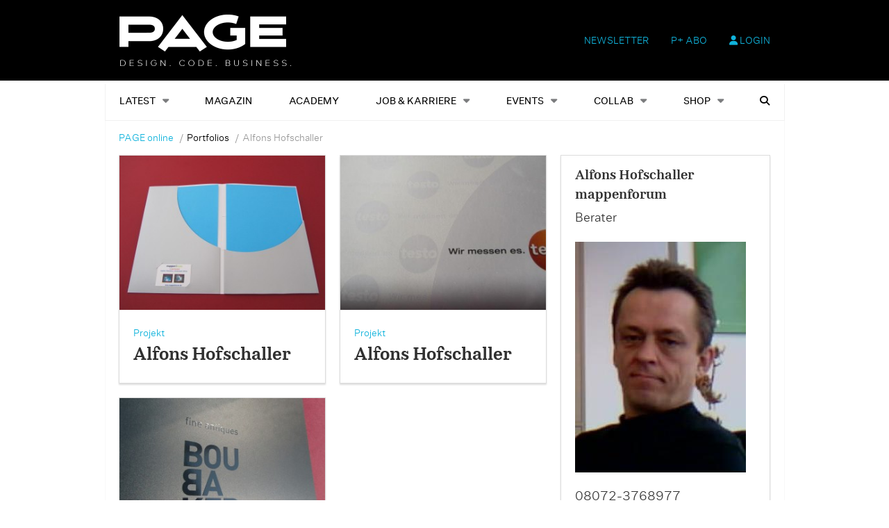

--- FILE ---
content_type: text/html; charset=UTF-8
request_url: https://page-online.de/portfolio/alfons-hofschaller/
body_size: 14364
content:
    <!Doctype html>
    <!--[if IE 7]>
<html class="no-js ie ie7" lang="de-DE" prefix="og: http://ogp.me/ns# article: http://ogp.me/ns/article#"><![endif]-->
    <!--[if IE 8]>
<html class="no-js ie ie8" lang="de-DE" prefix="og: http://ogp.me/ns# article: http://ogp.me/ns/article#"><![endif]-->
    <!--[if !IE]><!-->
<html class="no-js" lang="de-DE" prefix="og: http://ogp.me/ns# article: http://ogp.me/ns/article#"><!--<![endif]-->
    <head profile="http://gmpg.org/xfn/11">
        
                        <meta data-privacy-proxy-server="https://privacy-proxy-server.usercentrics.eu">
                    <link rel="dns-prefetch" href="//web.cmp.usercentrics.eu" />
        <link rel="dns-prefetch" href="//api.usercentrics.eu" />

        <link rel="preconnect" href="//web.cmp.usercentrics.eu">
        <link rel="preconnect" href="//api.usercentrics.eu">
                    <link rel="preconnect" href="//privacy-proxy.usercentrics.eu">
        
        <link rel="preload" href="//web.cmp.usercentrics.eu/ui/loader.js" as="script">
                    <link rel="preload" href="//privacy-proxy.usercentrics.eu/latest/uc-block.bundle.js" as="script">
        
        <script id="usercentrics-cmp"
                data-settings-id="TbJgYaZJz"
                src="https://web.cmp.usercentrics.eu/ui/loader.js"
            async>
        </script>

                    <script type="application/javascript" src="https://privacy-proxy.usercentrics.eu/latest/uc-block.bundle.js"></script>
        
    
                    <!-- Google Tag Manager head -->
        <script>
            dataLayer = [];
        </script>
        <script type="text/plain" data-usercentrics="Google Tag Manager">(function (w, d, s, l, i) {
                w[l] = w[l] || [];
                w[l].push({
                    'gtm.start':
                        new Date().getTime(), event: 'gtm.js'
                });
                var f = d.getElementsByTagName(s)[0],
                    j = d.createElement(s), dl = l != 'dataLayer' ? '&l=' + l : '';
                j.async = true;
                j.src = 'https://www.googletagmanager.com/gtm.js?id=' + i + dl;
                f.parentNode.insertBefore(j, f);
            })(window, document, 'script', 'dataLayer', 'GTM-TNK2KT');
        </script>
        <!-- End Google Tag Manager -->
    
        <meta name="application-name" content="PAGE online">
        <meta name="msapplication-TileColor" content="#ffffff">
        <meta name="viewport" content="width=device-width, initial-scale=1">
        <meta http-equiv="Content-Type" content="text/html; charset=UTF-8" />

<!-- Diese Seite wurde optimiert mit wpSEO (https://www.wpseo.org). -->
<title>Alfons Hofschaller › PAGE online</title>
<meta name="robots" content="index, follow" />
<link rel="canonical" href="https://page-online.de/portfolio/alfons-hofschaller/" />


        
        

        
<link rel='dns-prefetch' href='//fonts.ebnermedia.de' />

<link rel="alternate" type="application/rss+xml" title="PAGE online &raquo; Feed" href="https://page-online.de/feed/" />
<link rel="alternate" type="application/rss+xml" title="PAGE online &raquo; Kommentar-Feed" href="https://page-online.de/comments/feed/" />
<link rel="alternate" type="application/rss+xml" title="PAGE online &raquo; Alfons Hofschaller Kommentar-Feed" href="https://page-online.de/portfolio/alfons-hofschaller/feed/" />
<link rel="alternate" title="oEmbed (JSON)" type="application/json+oembed" href="https://page-online.de/wp-json/oembed/1.0/embed?url=https%3A%2F%2Fpage-online.de%2Fportfolio%2Falfons-hofschaller%2F" />
<link rel="alternate" title="oEmbed (XML)" type="text/xml+oembed" href="https://page-online.de/wp-json/oembed/1.0/embed?url=https%3A%2F%2Fpage-online.de%2Fportfolio%2Falfons-hofschaller%2F&#038;format=xml" />
<style id='wp-img-auto-sizes-contain-inline-css' type='text/css'>
img:is([sizes=auto i],[sizes^="auto," i]){contain-intrinsic-size:3000px 1500px}
/*# sourceURL=wp-img-auto-sizes-contain-inline-css */
</style>
<style id='wp-emoji-styles-inline-css' type='text/css'>

	img.wp-smiley, img.emoji {
		display: inline !important;
		border: none !important;
		box-shadow: none !important;
		height: 1em !important;
		width: 1em !important;
		margin: 0 0.07em !important;
		vertical-align: -0.1em !important;
		background: none !important;
		padding: 0 !important;
	}
/*# sourceURL=wp-emoji-styles-inline-css */
</style>
<style id='wp-block-library-inline-css' type='text/css'>
:root{--wp-block-synced-color:#7a00df;--wp-block-synced-color--rgb:122,0,223;--wp-bound-block-color:var(--wp-block-synced-color);--wp-editor-canvas-background:#ddd;--wp-admin-theme-color:#007cba;--wp-admin-theme-color--rgb:0,124,186;--wp-admin-theme-color-darker-10:#006ba1;--wp-admin-theme-color-darker-10--rgb:0,107,160.5;--wp-admin-theme-color-darker-20:#005a87;--wp-admin-theme-color-darker-20--rgb:0,90,135;--wp-admin-border-width-focus:2px}@media (min-resolution:192dpi){:root{--wp-admin-border-width-focus:1.5px}}.wp-element-button{cursor:pointer}:root .has-very-light-gray-background-color{background-color:#eee}:root .has-very-dark-gray-background-color{background-color:#313131}:root .has-very-light-gray-color{color:#eee}:root .has-very-dark-gray-color{color:#313131}:root .has-vivid-green-cyan-to-vivid-cyan-blue-gradient-background{background:linear-gradient(135deg,#00d084,#0693e3)}:root .has-purple-crush-gradient-background{background:linear-gradient(135deg,#34e2e4,#4721fb 50%,#ab1dfe)}:root .has-hazy-dawn-gradient-background{background:linear-gradient(135deg,#faaca8,#dad0ec)}:root .has-subdued-olive-gradient-background{background:linear-gradient(135deg,#fafae1,#67a671)}:root .has-atomic-cream-gradient-background{background:linear-gradient(135deg,#fdd79a,#004a59)}:root .has-nightshade-gradient-background{background:linear-gradient(135deg,#330968,#31cdcf)}:root .has-midnight-gradient-background{background:linear-gradient(135deg,#020381,#2874fc)}:root{--wp--preset--font-size--normal:16px;--wp--preset--font-size--huge:42px}.has-regular-font-size{font-size:1em}.has-larger-font-size{font-size:2.625em}.has-normal-font-size{font-size:var(--wp--preset--font-size--normal)}.has-huge-font-size{font-size:var(--wp--preset--font-size--huge)}.has-text-align-center{text-align:center}.has-text-align-left{text-align:left}.has-text-align-right{text-align:right}.has-fit-text{white-space:nowrap!important}#end-resizable-editor-section{display:none}.aligncenter{clear:both}.items-justified-left{justify-content:flex-start}.items-justified-center{justify-content:center}.items-justified-right{justify-content:flex-end}.items-justified-space-between{justify-content:space-between}.screen-reader-text{border:0;clip-path:inset(50%);height:1px;margin:-1px;overflow:hidden;padding:0;position:absolute;width:1px;word-wrap:normal!important}.screen-reader-text:focus{background-color:#ddd;clip-path:none;color:#444;display:block;font-size:1em;height:auto;left:5px;line-height:normal;padding:15px 23px 14px;text-decoration:none;top:5px;width:auto;z-index:100000}html :where(.has-border-color){border-style:solid}html :where([style*=border-top-color]){border-top-style:solid}html :where([style*=border-right-color]){border-right-style:solid}html :where([style*=border-bottom-color]){border-bottom-style:solid}html :where([style*=border-left-color]){border-left-style:solid}html :where([style*=border-width]){border-style:solid}html :where([style*=border-top-width]){border-top-style:solid}html :where([style*=border-right-width]){border-right-style:solid}html :where([style*=border-bottom-width]){border-bottom-style:solid}html :where([style*=border-left-width]){border-left-style:solid}html :where(img[class*=wp-image-]){height:auto;max-width:100%}:where(figure){margin:0 0 1em}html :where(.is-position-sticky){--wp-admin--admin-bar--position-offset:var(--wp-admin--admin-bar--height,0px)}@media screen and (max-width:600px){html :where(.is-position-sticky){--wp-admin--admin-bar--position-offset:0px}}

/*# sourceURL=wp-block-library-inline-css */
</style><style id='global-styles-inline-css' type='text/css'>
:root{--wp--preset--aspect-ratio--square: 1;--wp--preset--aspect-ratio--4-3: 4/3;--wp--preset--aspect-ratio--3-4: 3/4;--wp--preset--aspect-ratio--3-2: 3/2;--wp--preset--aspect-ratio--2-3: 2/3;--wp--preset--aspect-ratio--16-9: 16/9;--wp--preset--aspect-ratio--9-16: 9/16;--wp--preset--color--black: #000000;--wp--preset--color--cyan-bluish-gray: #abb8c3;--wp--preset--color--white: #ffffff;--wp--preset--color--pale-pink: #f78da7;--wp--preset--color--vivid-red: #cf2e2e;--wp--preset--color--luminous-vivid-orange: #ff6900;--wp--preset--color--luminous-vivid-amber: #fcb900;--wp--preset--color--light-green-cyan: #7bdcb5;--wp--preset--color--vivid-green-cyan: #00d084;--wp--preset--color--pale-cyan-blue: #8ed1fc;--wp--preset--color--vivid-cyan-blue: #0693e3;--wp--preset--color--vivid-purple: #9b51e0;--wp--preset--gradient--vivid-cyan-blue-to-vivid-purple: linear-gradient(135deg,rgb(6,147,227) 0%,rgb(155,81,224) 100%);--wp--preset--gradient--light-green-cyan-to-vivid-green-cyan: linear-gradient(135deg,rgb(122,220,180) 0%,rgb(0,208,130) 100%);--wp--preset--gradient--luminous-vivid-amber-to-luminous-vivid-orange: linear-gradient(135deg,rgb(252,185,0) 0%,rgb(255,105,0) 100%);--wp--preset--gradient--luminous-vivid-orange-to-vivid-red: linear-gradient(135deg,rgb(255,105,0) 0%,rgb(207,46,46) 100%);--wp--preset--gradient--very-light-gray-to-cyan-bluish-gray: linear-gradient(135deg,rgb(238,238,238) 0%,rgb(169,184,195) 100%);--wp--preset--gradient--cool-to-warm-spectrum: linear-gradient(135deg,rgb(74,234,220) 0%,rgb(151,120,209) 20%,rgb(207,42,186) 40%,rgb(238,44,130) 60%,rgb(251,105,98) 80%,rgb(254,248,76) 100%);--wp--preset--gradient--blush-light-purple: linear-gradient(135deg,rgb(255,206,236) 0%,rgb(152,150,240) 100%);--wp--preset--gradient--blush-bordeaux: linear-gradient(135deg,rgb(254,205,165) 0%,rgb(254,45,45) 50%,rgb(107,0,62) 100%);--wp--preset--gradient--luminous-dusk: linear-gradient(135deg,rgb(255,203,112) 0%,rgb(199,81,192) 50%,rgb(65,88,208) 100%);--wp--preset--gradient--pale-ocean: linear-gradient(135deg,rgb(255,245,203) 0%,rgb(182,227,212) 50%,rgb(51,167,181) 100%);--wp--preset--gradient--electric-grass: linear-gradient(135deg,rgb(202,248,128) 0%,rgb(113,206,126) 100%);--wp--preset--gradient--midnight: linear-gradient(135deg,rgb(2,3,129) 0%,rgb(40,116,252) 100%);--wp--preset--font-size--small: 13px;--wp--preset--font-size--medium: 20px;--wp--preset--font-size--large: 36px;--wp--preset--font-size--x-large: 42px;--wp--preset--spacing--20: 0.44rem;--wp--preset--spacing--30: 0.67rem;--wp--preset--spacing--40: 1rem;--wp--preset--spacing--50: 1.5rem;--wp--preset--spacing--60: 2.25rem;--wp--preset--spacing--70: 3.38rem;--wp--preset--spacing--80: 5.06rem;--wp--preset--shadow--natural: 6px 6px 9px rgba(0, 0, 0, 0.2);--wp--preset--shadow--deep: 12px 12px 50px rgba(0, 0, 0, 0.4);--wp--preset--shadow--sharp: 6px 6px 0px rgba(0, 0, 0, 0.2);--wp--preset--shadow--outlined: 6px 6px 0px -3px rgb(255, 255, 255), 6px 6px rgb(0, 0, 0);--wp--preset--shadow--crisp: 6px 6px 0px rgb(0, 0, 0);}:where(.is-layout-flex){gap: 0.5em;}:where(.is-layout-grid){gap: 0.5em;}body .is-layout-flex{display: flex;}.is-layout-flex{flex-wrap: wrap;align-items: center;}.is-layout-flex > :is(*, div){margin: 0;}body .is-layout-grid{display: grid;}.is-layout-grid > :is(*, div){margin: 0;}:where(.wp-block-columns.is-layout-flex){gap: 2em;}:where(.wp-block-columns.is-layout-grid){gap: 2em;}:where(.wp-block-post-template.is-layout-flex){gap: 1.25em;}:where(.wp-block-post-template.is-layout-grid){gap: 1.25em;}.has-black-color{color: var(--wp--preset--color--black) !important;}.has-cyan-bluish-gray-color{color: var(--wp--preset--color--cyan-bluish-gray) !important;}.has-white-color{color: var(--wp--preset--color--white) !important;}.has-pale-pink-color{color: var(--wp--preset--color--pale-pink) !important;}.has-vivid-red-color{color: var(--wp--preset--color--vivid-red) !important;}.has-luminous-vivid-orange-color{color: var(--wp--preset--color--luminous-vivid-orange) !important;}.has-luminous-vivid-amber-color{color: var(--wp--preset--color--luminous-vivid-amber) !important;}.has-light-green-cyan-color{color: var(--wp--preset--color--light-green-cyan) !important;}.has-vivid-green-cyan-color{color: var(--wp--preset--color--vivid-green-cyan) !important;}.has-pale-cyan-blue-color{color: var(--wp--preset--color--pale-cyan-blue) !important;}.has-vivid-cyan-blue-color{color: var(--wp--preset--color--vivid-cyan-blue) !important;}.has-vivid-purple-color{color: var(--wp--preset--color--vivid-purple) !important;}.has-black-background-color{background-color: var(--wp--preset--color--black) !important;}.has-cyan-bluish-gray-background-color{background-color: var(--wp--preset--color--cyan-bluish-gray) !important;}.has-white-background-color{background-color: var(--wp--preset--color--white) !important;}.has-pale-pink-background-color{background-color: var(--wp--preset--color--pale-pink) !important;}.has-vivid-red-background-color{background-color: var(--wp--preset--color--vivid-red) !important;}.has-luminous-vivid-orange-background-color{background-color: var(--wp--preset--color--luminous-vivid-orange) !important;}.has-luminous-vivid-amber-background-color{background-color: var(--wp--preset--color--luminous-vivid-amber) !important;}.has-light-green-cyan-background-color{background-color: var(--wp--preset--color--light-green-cyan) !important;}.has-vivid-green-cyan-background-color{background-color: var(--wp--preset--color--vivid-green-cyan) !important;}.has-pale-cyan-blue-background-color{background-color: var(--wp--preset--color--pale-cyan-blue) !important;}.has-vivid-cyan-blue-background-color{background-color: var(--wp--preset--color--vivid-cyan-blue) !important;}.has-vivid-purple-background-color{background-color: var(--wp--preset--color--vivid-purple) !important;}.has-black-border-color{border-color: var(--wp--preset--color--black) !important;}.has-cyan-bluish-gray-border-color{border-color: var(--wp--preset--color--cyan-bluish-gray) !important;}.has-white-border-color{border-color: var(--wp--preset--color--white) !important;}.has-pale-pink-border-color{border-color: var(--wp--preset--color--pale-pink) !important;}.has-vivid-red-border-color{border-color: var(--wp--preset--color--vivid-red) !important;}.has-luminous-vivid-orange-border-color{border-color: var(--wp--preset--color--luminous-vivid-orange) !important;}.has-luminous-vivid-amber-border-color{border-color: var(--wp--preset--color--luminous-vivid-amber) !important;}.has-light-green-cyan-border-color{border-color: var(--wp--preset--color--light-green-cyan) !important;}.has-vivid-green-cyan-border-color{border-color: var(--wp--preset--color--vivid-green-cyan) !important;}.has-pale-cyan-blue-border-color{border-color: var(--wp--preset--color--pale-cyan-blue) !important;}.has-vivid-cyan-blue-border-color{border-color: var(--wp--preset--color--vivid-cyan-blue) !important;}.has-vivid-purple-border-color{border-color: var(--wp--preset--color--vivid-purple) !important;}.has-vivid-cyan-blue-to-vivid-purple-gradient-background{background: var(--wp--preset--gradient--vivid-cyan-blue-to-vivid-purple) !important;}.has-light-green-cyan-to-vivid-green-cyan-gradient-background{background: var(--wp--preset--gradient--light-green-cyan-to-vivid-green-cyan) !important;}.has-luminous-vivid-amber-to-luminous-vivid-orange-gradient-background{background: var(--wp--preset--gradient--luminous-vivid-amber-to-luminous-vivid-orange) !important;}.has-luminous-vivid-orange-to-vivid-red-gradient-background{background: var(--wp--preset--gradient--luminous-vivid-orange-to-vivid-red) !important;}.has-very-light-gray-to-cyan-bluish-gray-gradient-background{background: var(--wp--preset--gradient--very-light-gray-to-cyan-bluish-gray) !important;}.has-cool-to-warm-spectrum-gradient-background{background: var(--wp--preset--gradient--cool-to-warm-spectrum) !important;}.has-blush-light-purple-gradient-background{background: var(--wp--preset--gradient--blush-light-purple) !important;}.has-blush-bordeaux-gradient-background{background: var(--wp--preset--gradient--blush-bordeaux) !important;}.has-luminous-dusk-gradient-background{background: var(--wp--preset--gradient--luminous-dusk) !important;}.has-pale-ocean-gradient-background{background: var(--wp--preset--gradient--pale-ocean) !important;}.has-electric-grass-gradient-background{background: var(--wp--preset--gradient--electric-grass) !important;}.has-midnight-gradient-background{background: var(--wp--preset--gradient--midnight) !important;}.has-small-font-size{font-size: var(--wp--preset--font-size--small) !important;}.has-medium-font-size{font-size: var(--wp--preset--font-size--medium) !important;}.has-large-font-size{font-size: var(--wp--preset--font-size--large) !important;}.has-x-large-font-size{font-size: var(--wp--preset--font-size--x-large) !important;}
/*# sourceURL=global-styles-inline-css */
</style>

<style id='classic-theme-styles-inline-css' type='text/css'>
/*! This file is auto-generated */
.wp-block-button__link{color:#fff;background-color:#32373c;border-radius:9999px;box-shadow:none;text-decoration:none;padding:calc(.667em + 2px) calc(1.333em + 2px);font-size:1.125em}.wp-block-file__button{background:#32373c;color:#fff;text-decoration:none}
/*# sourceURL=/wp-includes/css/classic-themes.min.css */
</style>
<link rel='stylesheet' id='eep-portfolio-select2-css' href='https://page-online.de/app/plugins/ebner-essentials-page/application/modules/portfolio/assets/css/select2.min.css?ver=4.0.3' type='text/css' media='all' />
<link rel='stylesheet' id='font-awesome-css' href='https://fonts.ebnermedia.de/css/fontawesome/all.css?ver=2.0' type='text/css' media='all' />
<link rel='stylesheet' id='font-edie-and-eddy-css' href='https://fonts.ebnermedia.de/css/edie-and-eddy.css?ver=2.0' type='text/css' media='all' />
<link rel='stylesheet' id='font-allrounder-grotesk-css' href='https://fonts.ebnermedia.de/css/allrounder-grotesk.css?ver=2.0' type='text/css' media='all' />
<link rel='stylesheet' id='child-styles-css' href='https://page-online.de/app/themes/ebner-theme-child-page-online/assets/css/site.min.css?ver=2.0' type='text/css' media='all' />
<link rel='stylesheet' id='child-styles-print-css' href='https://page-online.de/app/themes/ebner-theme-child-page-online/assets/css/print.min.css?ver=2.0' type='text/css' media='print' />
<script type="text/javascript" src="https://page-online.de/wp/wp-includes/js/jquery/jquery.min.js?ver=3.7.1" id="jquery-core-js"></script>
<script type="text/javascript" src="https://page-online.de/wp/wp-includes/js/jquery/jquery-migrate.min.js?ver=3.4.1&#039; defer=&#039;defer" id="jquery-migrate-js"></script>
<script type="text/javascript" id="ee-paywall-frontend-js-extra">
/* <![CDATA[ */
var ee_paywall_vars = {"ajaxurl":"https://page-online.de/wp/wp-admin/admin-ajax.php"};
//# sourceURL=ee-paywall-frontend-js-extra
/* ]]> */
</script>
<script type="text/javascript" src="https://page-online.de/app/plugins/ebner-essentials/application/modules/paywall/assets/js/paywall.js?ver=2020-05-11&#039; defer=&#039;defer" id="ee-paywall-frontend-js"></script>
<script type="text/javascript" id="utils-js-extra">
/* <![CDATA[ */
var userSettings = {"url":"/wp/","uid":"0","time":"1769300889","secure":"1"};
//# sourceURL=utils-js-extra
/* ]]> */
</script>
<script type="text/javascript" src="https://page-online.de/wp/wp-includes/js/utils.min.js?ver=6.9&#039; defer=&#039;defer" id="utils-js"></script>
<link rel="https://api.w.org/" href="https://page-online.de/wp-json/" /><link rel='shortlink' href='https://page-online.de/?p=488918' />
<meta property="og:title" name="og:title" content="Alfons Hofschaller" />
<meta property="og:type" name="og:type" content="website" />
<meta property="og:url" name="og:url" content="https://page-online.de/portfolio/alfons-hofschaller/" />
<meta property="og:locale" name="og:locale" content="de_DE" />
<meta property="og:site_name" name="og:site_name" content="PAGE online" />
<meta property="twitter:card" name="twitter:card" content="summary" />
<meta property="article:published_time" name="article:published_time" content="2014-01-18T13:39:42+01:00" />
<meta property="article:modified_time" name="article:modified_time" content="2014-01-18T13:39:42+01:00" />
<meta property="article:author" name="article:author" content="https://page-online.de/author/alfonshofschaller/" />
    <script type="application/ld+json">{
    "@context": "https://schema.org",
    "@type": "Article",
    "mainEntityOfPage": {
        "@type": "WebPage",
        "@id": "https://page-online.de/portfolio/alfons-hofschaller/"
    },
    "headline": "Alfons Hofschaller",
    "datePublished": "2014-01-18T13:39:42+01:00",
    "dateModified": "2014-01-18T13:39:42+01:00",
    "author": {
        "@type": "Person",
        "name": "Alfons Hofschaller"
    },
    "publisher": {
        "@type": "Organization",
        "name": "PAGE FindYourCompany",
        "logo": {
            "@type": "ImageObject",
            "url": "https://page-online.de/app/uploads/2020/04/page_logo_claim2x-1.png"
        }
    },
    "description": "",
    "isAccessibleForFree": true
}</script>
	    

			<style type="text/css" id="wp-custom-css">
			div#gform_fields_1 {
    grid-row-gap: 15px !important;
}
.home-slider {
    margin-top: -48px;
}

div#post-773062 h1, div#post-773062 p.p-block {
    padding: 0 20px;
}		</style>
		
        <!--  iPhone Web App Home Screen Icon -->
<link rel="apple-touch-icon" sizes="57x57" href="https://page-online.de/app/themes/ebner-theme-child-page-online/assets/img/devices/apple-icon-57x57.png"/>
<link rel="apple-touch-icon" sizes="60x60" href="https://page-online.de/app/themes/ebner-theme-child-page-online/assets/img/devices/apple-icon-60x60.png"/>
<link rel="apple-touch-icon" sizes="72x72" href="https://page-online.de/app/themes/ebner-theme-child-page-online/assets/img/devices/apple-icon-72x72.png"/>
<link rel="apple-touch-icon" sizes="76x76" href="https://page-online.de/app/themes/ebner-theme-child-page-online/assets/img/devices/apple-icon-76x76.png"/>
<link rel="apple-touch-icon" sizes="114x114" href="https://page-online.de/app/themes/ebner-theme-child-page-online/assets/img/devices/apple-icon-114x114.png"/>
<link rel="apple-touch-icon" sizes="120x120" href="https://page-online.de/app/themes/ebner-theme-child-page-online/assets/img/devices/apple-icon-120x120.png"/>
<link rel="apple-touch-icon" sizes="144x144" href="https://page-online.de/app/themes/ebner-theme-child-page-online/assets/img/devices/apple-icon-144x144.png"/>
<link rel="apple-touch-icon" sizes="152x152" href="https://page-online.de/app/themes/ebner-theme-child-page-online/assets/img/devices/apple-icon-152x152.png"/>
<link rel="apple-touch-icon" href="https://page-online.de/app/themes/ebner-theme-child-page-online/assets/img/devices/apple-icon-precomposed.png"/>

<!--  Android Web App Home Screen Icon -->
<link rel="shortcut icon" href="https://page-online.de/app/themes/ebner-theme-child-page-online/assets/img/devices/android-icon-36x36.png" sizes="36x36">
<link rel="shortcut icon" href="https://page-online.de/app/themes/ebner-theme-child-page-online/assets/img/devices/android-icon-48x48.png" sizes="48x48">
<link rel="shortcut icon" href="https://page-online.de/app/themes/ebner-theme-child-page-online/assets/img/devices/android-icon-72x72.png" sizes="72x72">
<link rel="shortcut icon" href="https://page-online.de/app/themes/ebner-theme-child-page-online/assets/img/devices/android-icon-96x96.png" sizes="96x96">
<link rel="shortcut icon" href="https://page-online.de/app/themes/ebner-theme-child-page-online/assets/img/devices/android-icon-144x144.png" sizes="144x144">
<link rel="shortcut icon" href="https://page-online.de/app/themes/ebner-theme-child-page-online/assets/img/devices/android-icon-192x192.png" sizes="192x192">


<link rel="icon" type="image/png" sizes="16x16" href="https://page-online.de/app/themes/ebner-theme-child-page-online/assets/img/devices/favicon-16x16.png">
<link rel="icon" type="image/png" sizes="32x32" href="https://page-online.de/app/themes/ebner-theme-child-page-online/assets/img/devices/favicon-32x32.png">
<link rel="icon" type="image/png" sizes="96x96" href="https://page-online.de/app/themes/ebner-theme-child-page-online/assets/img/devices/favicon-96x96.png">
<link rel="icon" type="image/png" sizes="192x192" href="https://page-online.de/app/themes/ebner-theme-child-page-online/assets/img/devices/android-icon-192x192.png">
<link rel="manifest" href="https://page-online.de/app/themes/ebner-theme-child-page-online/assets/img/devices/manifest.json">
<meta name="msapplication-TileColor" content="#ffffff">
<meta name="msapplication-TileImage" content="https://page-online.de/app/themes/ebner-theme-child-page-online/assets/img/devices/ms-icon-144x144.png">
<meta name="theme-color" content="#ffffff">

<!-- Favicon and Feed -->
<link rel="shortcut icon" type="image/png" href="https://page-online.de/app/themes/ebner-theme-child-page-online/assets/img/favicon.ico">
<link rel="alternate" type="application/rss+xml" title="PAGE online Feed" href="https://page-online.de/feed/">

<!-- Enable Startup Image for iOS Home Screen Web App -->
<meta name="apple-mobile-web-app-capable" content="yes"/>
<link rel="apple-touch-startup-image" href="https://page-online.de/app/themes/ebner-theme-child-page-online/assets/img/devices/page-load.png"/>

<!-- Startup Image iPad Landscape (748x1024) -->
<link rel="apple-touch-startup-image"
      href="https://page-online.de/app/themes/ebner-theme-child-page-online/assets/img/devices/page-load-ipad-landscape.png"
      media="screen and (min-device-width: 481px) and (max-device-width: 1024px) and (orientation:landscape)"/>
<!-- Startup Image iPad Portrait (768x1004) -->
<link rel="apple-touch-startup-image"
      href="https://page-online.de/app/themes/ebner-theme-child-page-online/assets/img/devices/page-load-ipad-portrait.png"
      media="screen and (min-device-width: 481px) and (max-device-width: 1024px) and (orientation:portrait)"/>
<!-- Startup Image iPhone (320x460) -->
<link rel="apple-touch-startup-image" href="https://page-online.de/app/themes/ebner-theme-child-page-online/assets/img/devices/page-load.png"
      media="screen and (max-device-width: 320px)"/>
                    <link rel="preload" href="https://pagead2.googlesyndication.com/tag/js/gpt.js" as="script">    <script  async="async" src="https://pagead2.googlesyndication.com/tag/js/gpt.js"></script>
    <script >
        var googletag = googletag || {};
        googletag.cmd = googletag.cmd || [];
    </script>
    <script >
        googletag.cmd.push( function () {

			var mapping_billboard = googletag.sizeMapping().addSize( [641, 250], [[940, 250], [960, 250], [970, 250], [980, 250]] ).addSize( [0,0], [[300, 250], [320, 75], [320, 100]] ).build();
var mapping_leaderboard = googletag.sizeMapping().addSize( [641, 250], [[468, 60], [728, 90], [960, 90]] ).addSize( [0,0], [[300, 100], [320, 50], [320, 75]] ).build();
var mapping_skyscraper_left = googletag.sizeMapping().addSize( [641, 250], [[120, 600], [160, 600], [200, 600], [300, 600]] ).addSize( [0,0], [[1, 1]] ).build();
var mapping_skyscraper_right = googletag.sizeMapping().addSize( [641, 250], [[120, 600], [160, 600], [200, 600], [300, 600]] ).addSize( [0,0], [[1, 1]] ).build();

		googletag.defineSlot( '/21615746714/PAG_D_Billboard', [[940, 250], [960, 250], [970, 250], [980, 250]], 'div-gpt-ad- 1557154500365-0').defineSizeMapping(mapping_billboard).addService( googletag.pubads() );
		googletag.defineSlot( '/21615746714/PAG_D_Leaderboard', [[468, 60], [728, 90], [960, 90]], 'div-gpt-  ad-1557215107680-0').defineSizeMapping(mapping_leaderboard).addService( googletag.pubads() );
		googletag.defineSlot( '/21615746714/PAG_D_Skylinks', [[120, 600], [160, 600], [200, 600], [300, 600]], 'div-gpt-ad- 1557155150841-0').defineSizeMapping(mapping_skyscraper_left).addService( googletag.pubads() );
		googletag.defineSlot( '/21615746714/PAG_D_Skyrechts', [[120, 600], [160, 600], [200, 600], [300, 600]], 'div-gpt-ad- 1557155386009-0').defineSizeMapping(mapping_skyscraper_right).addService( googletag.pubads() );
		googletag.defineSlot( '/21615746714/PAG_D_Content_1', [[300, 250], [300, 600]], 'div-gpt-ad-1557156545265-0').addService( googletag.pubads() );
		googletag.defineSlot( '/21615746714/PAG_D_Content_2', [[300, 250], [300, 600]], 'div-gpt-ad-1557157298418-0').addService( googletag.pubads() );
		googletag.defineSlot( '/21615746714/PAG_D_Content_3', [[300, 250], [300, 600]], 'div-gpt-ad-1557157545147-0').addService( googletag.pubads() );
		googletag.defineSlot( '/21615746714/PAG_D_Content_4', [[300, 250], [300, 600]], 'div-gpt-ad-1557210642490-0').addService( googletag.pubads() );
		googletag.defineSlot( '/21615746714/PAG_D_Content-Spezial', [[1, 1]], 'div-gpt-ad-1557155596517-0').addService( googletag.pubads() );
		googletag.defineSlot( '/21615746714/PAG_D_Content-Sidebar', [[300, 250], [300, 600]], 'div-gpt-ad-1557155849991-0').addService( googletag.pubads() );
		googletag.defineSlot( '/21615746714/PAG_D_Content-Video', [[300, 250], [300, 170]], 'div-gpt-ad-1557156029786-0').addService( googletag.pubads() );
 		googletag.pubads().setTargeting( "site", [ "portfolio", "alfons-hofschaller" ] );
googletag.pubads().setPrivacySettings( { limitedAds: true } );            googletag.pubads().enableSingleRequest();
            googletag.pubads().collapseEmptyDivs();
            googletag.enableServices();
        } );
		        window.onload = function () {
            jQuery( window ).resize( function () {
                googletag.pubads().refresh();
                // console.log( 'refresh' );
            } );
        };
		    </script>
	        
        
        
        


        
    <meta name="generator" content="WP Rocket 3.20.3" data-wpr-features="wpr_desktop" /></head>

<body class="wp-singular portfolio-template-default single single-portfolio postid-488918 wp-theme-ebner-theme-mother wp-child-theme-ebner-theme-child-page-online new-ebner-theme-body new-ebner-theme-page" id="site-top">
        <!-- Google Tag Manager (noscript) beginning body-->
        <noscript>
            <iframe src="https://www.googletagmanager.com/ns.html?id=GTM-TNK2KT"
                    height="0" width="0" style="display:none;visibility:hidden"></iframe>
        </noscript>
        <!-- End Google Tag Manager (noscript) -->
	

<div data-rocket-location-hash="164dfd36b26e45a37156217aea119696" class="grid-header-outer-wrapper">
    <div data-rocket-location-hash="eda1931c16dc70e7bba0b4871e722ae2" class="grid-container">
        <div data-rocket-location-hash="22ff17350d308c42aedb8fd75aa8d714" class="off-canvas-content" data-off-canvas-content>
            <header id="title-bar" class="page-header">
                <!-- desktop -->
                <div class="show-for-medium">
                    <div class="grid-x colophon-container">
                        <div class="header-colophon medium-4">
							<a href="https://page-online.de" title="PAGE online" class="logo-link" ><img src="https://page-online.de/app/uploads/2020/04/page_logo_claim2x-1.png" class="logo-image" alt="PAGE online"></a>                        </div>
                        <div class="header-menus-container medium-8">
                            <div class="header-menus">
								<nav class="login-menu-header"><ul id="menu-login-menu"><li id="menu-item-772994" class="menu-item menu-item-type-post_type menu-item-object-page menu-item-772994"><a href="https://page-online.de/newsletter/">Newsletter</a></li>
<li id="menu-item-772993" class="menu-item menu-item-type-post_type menu-item-object-page menu-item-772993"><a href="https://page-online.de/abo/">P+ Abo</a></li>
<li id="menu-item-660772" class="plenigo-account-link menu-item menu-item-type-custom menu-item-object-custom menu-item-660772"><a href="/mein-konto"><i class="fas fa-user"></i> LOGIN</a></li>
</ul></nav>                            </div>
                            <!-- social / meta -->
                        </div>
                    </div>
                </div>
                <!-- desktop END -->
            </header>
        </div>
    </div>
</div>
<div data-rocket-location-hash="07278faca4d7f00cee4fb403e70d7854" class="grid-container">
	<div data-rocket-location-hash="c5112903763c123dbcf749b160454d53" id="ad-top" class="ad-superbanner adtech">
    <div data-rocket-location-hash="692ad72b7e64253ba98f4b752833e66d" class="ad-outer">
        <div class="ad-inner">
			<!-- /21615746714/PAG_D_Leaderboard -->
    <div id='div-gpt-  ad-1557215107680-0'>
        <script >
            googletag.cmd.push( function () {
                googletag.display( 'div-gpt-  ad-1557215107680-0' );
            } );
        </script>
    </div>        </div>
    </div>
    <div data-rocket-location-hash="057a4b3885a4b3cd18af00ca5cc093d5" class="clear"></div>
</div>
<div data-rocket-location-hash="5d74a1a16efd6fbc5f4319730117403f" id="ad-right" class="ad-skyscraper ad-right adtech">
	<!-- /21615746714/PAG_D_Skyrechts -->
    <div id='div-gpt-ad- 1557155386009-0'>
        <script >
            googletag.cmd.push( function () {
                googletag.display( 'div-gpt-ad- 1557155386009-0' );
            } );
        </script>
    </div></div>
<div data-rocket-location-hash="cbb53c91363fc20bdc5fc8e5a2190add" id="ad-left" class="ad-skyscraper ad-left adtech">
	<!-- /21615746714/PAG_D_Skylinks -->
    <div id='div-gpt-ad- 1557155150841-0'>
        <script >
            googletag.cmd.push( function () {
                googletag.display( 'div-gpt-ad- 1557155150841-0' );
            } );
        </script>
    </div></div>    <div class="off-canvas-wrapper">
        <!-- mobile header -->
        <div class="show-for-small-only">
            <div class="grid-x">
                <div class="header-colophon cell small-12">
					<a href="https://page-online.de" title="PAGE online" class="logo-image-wrapper" ><img src="https://page-online.de/app/uploads/2020/04/Logo_white_small-1.png" class="logo-image" alt="PAGE online"></a>                    <div class="button-group">
                        <div class="custom-button toggle-search" role="button" id="toggle-search"></div>
                        <div class="custom-button toggle-menu" role="button" id="toggle-menu"></div>
                    </div>
                </div>
            </div>
        </div>
        <!-- mobile END -->
        <div class="show-for-medium">
            <div class="grid-x" data-sticky-container id="menu-sticks-here">
                <div class="main-navigation-container cell medium-12 no-gutter sticky" data-sticky data-margin-top="0"
                     data-top-anchor="menu-sticks-here">
					<nav class="main-navigation"><ul id="menu-main-menu" class="menu" data-dropdown-menu><li class="logo-small" ><a href="https://page-online.de" >
<img src="https://page-online.de/app/themes/ebner-theme-child-page-online/assets/img/logo-menu-black-small.png" alt="PAGE" />
</a></li><li id="menu-item-14" class="menu-item menu-item-type-custom menu-item-object-custom menu-item-home menu-item-has-children menu-item-14"><a href="https://page-online.de/">Latest</a>
<ul class="sub-menu">
	<li id="menu-item-773604" class="menu-item menu-item-type-taxonomy menu-item-object-post_tag menu-item-773604"><a href="https://page-online.de/thema/page/">PAGE+</a></li>
	<li id="menu-item-773601" class="menu-item menu-item-type-post_type menu-item-object-page menu-item-773601"><a href="https://page-online.de/impuls/">IMPULS</a></li>
	<li id="menu-item-772982" class="menu-item menu-item-type-taxonomy menu-item-object-category menu-item-772982"><a href="https://page-online.de/kreation/">Kreation</a></li>
	<li id="menu-item-773603" class="menu-item menu-item-type-taxonomy menu-item-object-category menu-item-773603"><a href="https://page-online.de/tools-technik/">Tools &amp; Technik</a></li>
	<li id="menu-item-772983" class="menu-item menu-item-type-taxonomy menu-item-object-category menu-item-772983"><a href="https://page-online.de/typografie/">Typografie</a></li>
	<li id="menu-item-773768" class="menu-item menu-item-type-taxonomy menu-item-object-post_tag menu-item-773768"><a href="https://page-online.de/thema/nachwuchs/">Young Talents</a></li>
	<li id="menu-item-772984" class="menu-item menu-item-type-taxonomy menu-item-object-category menu-item-772984"><a href="https://page-online.de/bild/">Bild</a></li>
	<li id="menu-item-772985" class="menu-item menu-item-type-taxonomy menu-item-object-category menu-item-772985"><a href="https://page-online.de/branche-karriere/">Branche &amp; Karriere</a></li>
	<li id="menu-item-773767" class="menu-item menu-item-type-post_type menu-item-object-page menu-item-773767"><a href="https://page-online.de/alle-themen/">Alle Themen</a></li>
</ul>
</li>
<li id="menu-item-670298" class="menu-item menu-item-type-custom menu-item-object-custom menu-item-670298"><a href="/shop/einzelhefte/">Magazin</a></li>
<li id="menu-item-781719" class="menu-item menu-item-type-custom menu-item-object-custom menu-item-781719"><a target="_blank" href="https://page-online.de/thema/seminare/">Academy</a></li>
<li id="menu-item-772991" class="menu-item menu-item-type-custom menu-item-object-custom menu-item-has-children menu-item-772991"><a href="/branche-karriere/">Job &#038; Karriere</a>
<ul class="sub-menu">
	<li id="menu-item-535001" class="menu-item menu-item-type-custom menu-item-object-custom menu-item-535001"><a href="http://stellenmarkt.page-online.de">Stellenmarkt</a></li>
	<li id="menu-item-773766" class="menu-item menu-item-type-taxonomy menu-item-object-post_tag menu-item-773766"><a href="https://page-online.de/thema/page-connect/">PAGE Connect</a></li>
	<li id="menu-item-1197" class="menu-item menu-item-type-post_type menu-item-object-page menu-item-1197"><a href="https://page-online.de/portfolios/">Portfolios</a></li>
	<li id="menu-item-772986" class="menu-item menu-item-type-taxonomy menu-item-object-category menu-item-772986"><a href="https://page-online.de/wettbewerbe/">Wettbewerbe</a></li>
	<li id="menu-item-612249" class="menu-item menu-item-type-post_type menu-item-object-page menu-item-612249"><a href="https://page-online.de/findyourcompany/">#findyourcompany</a></li>
</ul>
</li>
<li id="menu-item-773031" class="menu-item menu-item-type-custom menu-item-object-custom menu-item-has-children menu-item-773031"><a href="/events">Events</a>
<ul class="sub-menu">
	<li id="menu-item-773034" class="menu-item menu-item-type-custom menu-item-object-custom menu-item-773034"><a target="_blank" href="https://www.designbusinessdays.de">Design Business Days</a></li>
	<li id="menu-item-773033" class="menu-item menu-item-type-custom menu-item-object-custom menu-item-773033"><a href="/events">Termine</a></li>
</ul>
</li>
<li id="menu-item-806035" class="menu-item menu-item-type-custom menu-item-object-custom menu-item-has-children menu-item-806035"><a href="https://page-online.de/gba">Collab</a>
<ul class="sub-menu">
	<li id="menu-item-806036" class="menu-item menu-item-type-taxonomy menu-item-object-category menu-item-806036"><a href="https://page-online.de/gba/">German Brand Award 2026</a></li>
</ul>
</li>
<li id="menu-item-137" class="menu-item menu-item-type-custom menu-item-object-custom menu-item-has-children menu-item-137"><a href="/shop">Shop</a>
<ul class="sub-menu">
	<li id="menu-item-773774" class="menu-item menu-item-type-taxonomy menu-item-object-product-category menu-item-773774"><a href="https://page-online.de/shop/abos/">Abo</a></li>
	<li id="menu-item-773775" class="menu-item menu-item-type-taxonomy menu-item-object-product-category menu-item-773775"><a href="https://page-online.de/shop/einzelhefte/">Einzelausgaben</a></li>
	<li id="menu-item-773772" class="menu-item menu-item-type-taxonomy menu-item-object-product-category menu-item-773772"><a href="https://page-online.de/shop/edossiers/">eDossiers</a></li>
	<li id="menu-item-772987" class="menu-item menu-item-type-taxonomy menu-item-object-category menu-item-772987"><a href="https://page-online.de/rankings/">Rankings</a></li>
	<li id="menu-item-773773" class="menu-item menu-item-type-taxonomy menu-item-object-product-category menu-item-773773"><a href="https://page-online.de/shop/connect-downloads/">Connect Booklets</a></li>
	<li id="menu-item-773776" class="menu-item menu-item-type-custom menu-item-object-custom menu-item-773776"><a href="https://page-online.de/thema/seminare/">Webinare</a></li>
</ul>
</li>
<li id="menu-item-670300" class="menu-search show-for-medium menu-item menu-item-type-custom menu-item-object-custom menu-item-670300"><a href="#" title="Suche öffnen"><i class="fas fa-search"></i></a></li>
</ul></nav>                    <div class="header-search cell small-12 no-gutter">
						<form role="search" method="get" class="search-form" action="https://page-online.de">
    <div class="input-fields">
        <input class="search-terms" type="search" value="" name="suche" placeholder="Suchbegriff eingeben" aria-required="true" required>
		        <div class="search-filter-options">
            <label><input type="radio" name="filter" value="" class="no-filter" checked>
				Alles</label>
			                <label><input type="radio" name="filter" value="event-calendar-item" class="ee_te_search_in_post_type_event-calendar-item">
					Events</label>
			                <label><input type="radio" name="filter" value="products" class="ee_te_search_in_post_type_products">
					Shop</label>
			                <label><input type="radio" name="filter" value="issue" class="ee_te_search_in_post_type_issue">
					Heftausgaben</label>
			</div>
		    </div>
    <div class="button-group show-for-medium">
        <button class="custom-button" type="submit">Suchen</button>
        <div class="custom-button close-search" role="button" aria-label="Suchformular verbergen"></div>
    </div>
    <button class="custom-button toggle-search show-for-small-only" aria-label="Suchformular zeigen oder verbergen"></button>
</form>                    </div>
                </div>
            </div>
        </div>

        <aside class="off-canvas-absolute position-left show-for-small-only mobile-aside-menu" id="mobile-aside-menu" data-off-canvas>
			<nav class="login-menu-header"><ul id="menu-login-menu-1"><li class="menu-item menu-item-type-post_type menu-item-object-page menu-item-772994"><a href="https://page-online.de/newsletter/">Newsletter</a></li>
<li class="menu-item menu-item-type-post_type menu-item-object-page menu-item-772993"><a href="https://page-online.de/abo/">P+ Abo</a></li>
<li class="plenigo-account-link menu-item menu-item-type-custom menu-item-object-custom menu-item-660772"><a href="/mein-konto"><i class="fas fa-user"></i> LOGIN</a></li>
</ul></nav>			
	<div class="mobile-menus-container show">
		<nav class="mobile-navigation main-menu"><ul id="menu-main-menu-1" class="menu"><li class="menu-item menu-item-type-custom menu-item-object-custom menu-item-home menu-item-has-children menu-item-14"><a href="https://page-online.de/">Latest</a>
<ul class="sub-menu">
	<li class="menu-item menu-item-type-taxonomy menu-item-object-post_tag menu-item-773604"><a href="https://page-online.de/thema/page/">PAGE+</a></li>
	<li class="menu-item menu-item-type-post_type menu-item-object-page menu-item-773601"><a href="https://page-online.de/impuls/">IMPULS</a></li>
	<li class="menu-item menu-item-type-taxonomy menu-item-object-category menu-item-772982"><a href="https://page-online.de/kreation/">Kreation</a></li>
	<li class="menu-item menu-item-type-taxonomy menu-item-object-category menu-item-773603"><a href="https://page-online.de/tools-technik/">Tools &amp; Technik</a></li>
	<li class="menu-item menu-item-type-taxonomy menu-item-object-category menu-item-772983"><a href="https://page-online.de/typografie/">Typografie</a></li>
	<li class="menu-item menu-item-type-taxonomy menu-item-object-post_tag menu-item-773768"><a href="https://page-online.de/thema/nachwuchs/">Young Talents</a></li>
	<li class="menu-item menu-item-type-taxonomy menu-item-object-category menu-item-772984"><a href="https://page-online.de/bild/">Bild</a></li>
	<li class="menu-item menu-item-type-taxonomy menu-item-object-category menu-item-772985"><a href="https://page-online.de/branche-karriere/">Branche &amp; Karriere</a></li>
	<li class="menu-item menu-item-type-post_type menu-item-object-page menu-item-773767"><a href="https://page-online.de/alle-themen/">Alle Themen</a></li>
</ul>
</li>
<li class="menu-item menu-item-type-custom menu-item-object-custom menu-item-670298"><a href="/shop/einzelhefte/">Magazin</a></li>
<li class="menu-item menu-item-type-custom menu-item-object-custom menu-item-781719"><a target="_blank" href="https://page-online.de/thema/seminare/">Academy</a></li>
<li class="menu-item menu-item-type-custom menu-item-object-custom menu-item-has-children menu-item-772991"><a href="/branche-karriere/">Job &#038; Karriere</a>
<ul class="sub-menu">
	<li class="menu-item menu-item-type-custom menu-item-object-custom menu-item-535001"><a href="http://stellenmarkt.page-online.de">Stellenmarkt</a></li>
	<li class="menu-item menu-item-type-taxonomy menu-item-object-post_tag menu-item-773766"><a href="https://page-online.de/thema/page-connect/">PAGE Connect</a></li>
	<li class="menu-item menu-item-type-post_type menu-item-object-page menu-item-1197"><a href="https://page-online.de/portfolios/">Portfolios</a></li>
	<li class="menu-item menu-item-type-taxonomy menu-item-object-category menu-item-772986"><a href="https://page-online.de/wettbewerbe/">Wettbewerbe</a></li>
	<li class="menu-item menu-item-type-post_type menu-item-object-page menu-item-612249"><a href="https://page-online.de/findyourcompany/">#findyourcompany</a></li>
</ul>
</li>
<li class="menu-item menu-item-type-custom menu-item-object-custom menu-item-has-children menu-item-773031"><a href="/events">Events</a>
<ul class="sub-menu">
	<li class="menu-item menu-item-type-custom menu-item-object-custom menu-item-773034"><a target="_blank" href="https://www.designbusinessdays.de">Design Business Days</a></li>
	<li class="menu-item menu-item-type-custom menu-item-object-custom menu-item-773033"><a href="/events">Termine</a></li>
</ul>
</li>
<li class="menu-item menu-item-type-custom menu-item-object-custom menu-item-has-children menu-item-806035"><a href="https://page-online.de/gba">Collab</a>
<ul class="sub-menu">
	<li class="menu-item menu-item-type-taxonomy menu-item-object-category menu-item-806036"><a href="https://page-online.de/gba/">German Brand Award 2026</a></li>
</ul>
</li>
<li class="menu-item menu-item-type-custom menu-item-object-custom menu-item-has-children menu-item-137"><a href="/shop">Shop</a>
<ul class="sub-menu">
	<li class="menu-item menu-item-type-taxonomy menu-item-object-product-category menu-item-773774"><a href="https://page-online.de/shop/abos/">Abo</a></li>
	<li class="menu-item menu-item-type-taxonomy menu-item-object-product-category menu-item-773775"><a href="https://page-online.de/shop/einzelhefte/">Einzelausgaben</a></li>
	<li class="menu-item menu-item-type-taxonomy menu-item-object-product-category menu-item-773772"><a href="https://page-online.de/shop/edossiers/">eDossiers</a></li>
	<li class="menu-item menu-item-type-taxonomy menu-item-object-category menu-item-772987"><a href="https://page-online.de/rankings/">Rankings</a></li>
	<li class="menu-item menu-item-type-taxonomy menu-item-object-product-category menu-item-773773"><a href="https://page-online.de/shop/connect-downloads/">Connect Booklets</a></li>
	<li class="menu-item menu-item-type-custom menu-item-object-custom menu-item-773776"><a href="https://page-online.de/thema/seminare/">Webinare</a></li>
</ul>
</li>
<li class="menu-search show-for-medium menu-item menu-item-type-custom menu-item-object-custom menu-item-670300"><a href="#" title="Suche öffnen"><i class="fas fa-search"></i></a></li>
</ul></nav><nav class="mobile-navigation meta-menu"><ul id="menu-header-menu" class="menu"><li id="menu-item-92" class="menu-item menu-item-type-post_type menu-item-object-page menu-item-92"><a href="https://page-online.de/about/">About</a></li>
<li id="menu-item-87197" class="menu-item menu-item-type-post_type menu-item-object-page menu-item-87197"><a href="https://page-online.de/kontakt/">Kontakt</a></li>
<li id="menu-item-490397" class="menu-item menu-item-type-post_type menu-item-object-page menu-item-490397"><a href="https://page-online.de/mediadaten/">Partnerships &#038; Mediadaten 2026</a></li>
<li id="menu-item-97" class="menu-item menu-item-type-post_type menu-item-object-page menu-item-97"><a href="https://page-online.de/impressum/">Impressum</a></li>
<li id="menu-item-98" class="menu-item menu-item-type-custom menu-item-object-custom menu-item-98"><a target="_blank" href="https://www.ebnermedia.de/datenschutzerklaerung/index.html">Datenschutz</a></li>
<li id="menu-item-103" class="menu-item menu-item-type-post_type menu-item-object-page menu-item-103"><a href="https://page-online.de/rss-2/">RSS</a></li>
</ul></nav>	</div>
	<div class="mobile-search-container">
		<form role="search" method="get" class="search-form" action="https://page-online.de">
    <div class="input-fields">
        <input class="search-terms" type="search" value="" name="suche" placeholder="Suchbegriff eingeben" aria-required="true" required>
		        <div class="search-filter-options">
            <label><input type="radio" name="filter" value="" class="no-filter" checked>
				Alles</label>
			                <label><input type="radio" name="filter" value="event-calendar-item" class="ee_te_search_in_post_type_event-calendar-item">
					Events</label>
			                <label><input type="radio" name="filter" value="products" class="ee_te_search_in_post_type_products">
					Shop</label>
			                <label><input type="radio" name="filter" value="issue" class="ee_te_search_in_post_type_issue">
					Heftausgaben</label>
			</div>
		    </div>
    <div class="button-group show-for-medium">
        <button class="custom-button" type="submit">Suchen</button>
        <div class="custom-button close-search" role="button" aria-label="Suchformular verbergen"></div>
    </div>
    <button class="custom-button toggle-search show-for-small-only" aria-label="Suchformular zeigen oder verbergen"></button>
</form>	</div>
        </aside>

<div id="ad-under-menu" class="ad-billboard adtech admanager">
	<!-- /21615746714/PAG_D_Billboard -->
    <div id='div-gpt-ad- 1557154500365-0'>
        <script >
            googletag.cmd.push( function () {
                googletag.display( 'div-gpt-ad- 1557154500365-0' );
            } );
        </script>
    </div></div><div class="breadcrumb-container grid-x show-for-medium">
    <div class="cell small-12">
		<div role="term">
	<nav class="breadcrumbs" role="navigation" aria-label="breadcrumbs"><li role="menuitem"><a href="https://page-online.de">PAGE online</a></li><li role="menuitem"><a href="https://page-online.de/portfolios/">Portfolios</a></li><li class="wt-bc-title bc-title">Alfons Hofschaller</li></nav></div>
    </div>
</div>

<div class="grid-x grid-padding-x single-portfolio">
    <div class="cell small-12">
        <div class="grid-x">
            <div class="cell medium-8 small-12">
                <div class="grid-x tile-grid">
					<div class="excerpt-tile portfolio-project cell small-12 medium-6">
    <div class="project-tile">
        <div class="tile-image">
            <a href="https://page-online.de/project/alfons-hofschaller/">
									                    <div class="post-thumbnail">
						<img width="300" height="225" src="https://page-online.de/app/uploads/2014/01/Imagemappe_mit_Konturstanzung_und_Visitenkartenschlitze.JPG" class="attachment-column-1 size-column-1 wp-post-image" alt="" decoding="async" loading="lazy" srcset="https://page-online.de/app/uploads/2014/01/Imagemappe_mit_Konturstanzung_und_Visitenkartenschlitze.JPG 4320w, https://page-online.de/app/uploads/2014/01/Imagemappe_mit_Konturstanzung_und_Visitenkartenschlitze-1880x1410.jpg 1880w, https://page-online.de/app/uploads/2014/01/Imagemappe_mit_Konturstanzung_und_Visitenkartenschlitze-940x705.jpg 940w, https://page-online.de/app/uploads/2014/01/Imagemappe_mit_Konturstanzung_und_Visitenkartenschlitze-650x488.jpg 650w, https://page-online.de/app/uploads/2014/01/Imagemappe_mit_Konturstanzung_und_Visitenkartenschlitze-320x240.jpg 320w" sizes="auto, (max-width: 300px) 100vw, 300px" />                    </div>
									            </a>
        </div>
        <div class="tile-text">
            <a href="https://page-online.de/project/alfons-hofschaller/">
                <div class="post-category">Projekt</div>
                <h3>Alfons Hofschaller</h3>
            </a>
			
			        </div>
    </div>
</div>					<div class="excerpt-tile portfolio-project cell small-12 medium-6">
    <div class="project-tile">
        <div class="tile-image">
            <a href="https://page-online.de/project/alfons-hofschaller-3/">
									                    <div class="post-thumbnail">
						<img width="300" height="225" src="https://page-online.de/app/uploads/2014/01/Mappe_mit_trip_off.JPG" class="attachment-column-1 size-column-1 wp-post-image" alt="" decoding="async" loading="lazy" srcset="https://page-online.de/app/uploads/2014/01/Mappe_mit_trip_off.JPG 896w, https://page-online.de/app/uploads/2014/01/Mappe_mit_trip_off-650x488.jpg 650w, https://page-online.de/app/uploads/2014/01/Mappe_mit_trip_off-320x240.jpg 320w" sizes="auto, (max-width: 300px) 100vw, 300px" />                    </div>
									            </a>
        </div>
        <div class="tile-text">
            <a href="https://page-online.de/project/alfons-hofschaller-3/">
                <div class="post-category">Projekt</div>
                <h3>Alfons Hofschaller</h3>
            </a>
			
			        </div>
    </div>
</div>					<div class="excerpt-tile portfolio-project cell small-12 medium-6">
    <div class="project-tile">
        <div class="tile-image">
            <a href="https://page-online.de/project/alfons-hofschaller-4/">
									                    <div class="post-thumbnail">
						<img width="300" height="225" src="https://page-online.de/app/uploads/2014/01/Mappe_mit_UV-Lack_und_Folie.JPG" class="attachment-column-1 size-column-1 wp-post-image" alt="" decoding="async" loading="lazy" srcset="https://page-online.de/app/uploads/2014/01/Mappe_mit_UV-Lack_und_Folie.JPG 1080w, https://page-online.de/app/uploads/2014/01/Mappe_mit_UV-Lack_und_Folie-940x705.jpg 940w, https://page-online.de/app/uploads/2014/01/Mappe_mit_UV-Lack_und_Folie-650x488.jpg 650w, https://page-online.de/app/uploads/2014/01/Mappe_mit_UV-Lack_und_Folie-320x240.jpg 320w" sizes="auto, (max-width: 300px) 100vw, 300px" />                    </div>
									            </a>
        </div>
        <div class="tile-text">
            <a href="https://page-online.de/project/alfons-hofschaller-4/">
                <div class="post-category">Projekt</div>
                <h3>Alfons Hofschaller</h3>
            </a>
			
			        </div>
    </div>
</div>															                </div>
            </div>
            <!-- portfolio owner -->
            <div class="widget-area small-12 medium-4 cell">
                <div class="portfolio-sidebar panel widget">
					                        <section class="portfolio-owner">
                            <h3>Alfons Hofschaller</h3>
                            <h3 class="nickname">
								mappenforum                            </h3>
                            <p>Berater</p>
							<div class="portfolio-portrait-wrapper"><img src="https://page-online.de/app/uploads/ninja-forms/29f5ab10ee4ae0e7f302c1a25814cf254f14b719.jpg" alt=""/></div>                            <p>08072-3768977</p>
							                            <p><a href="mailto:info@mappenforum.de" class="">info@mappenforum.de</a></p>
                        </section>
												
						                            <section class="about">
                                <h4 class="subheading">About</h4>
                                <div class="sidebar-content">
									<p>Einzelunternehmer mit der Spezialisierung auf Mappen aus Karton. Umfangreiches Know-how, ausgesuchtes Netzwerk an Druck- und Weiterverabeitungspartnern. Der Mappendruck beginnt bei mir ab gestellten Druckdaten. Stelle im Vorfeld Mustermappen und die entsprechende Kontur/Skizze für das Layout zur Verfügung.<br />
Keine Preisrechner, keine Preislisten. Individuelle, persönliche Beratung für Mappen- und Mailingprojekte weg vom google Standard.</p>                                </div>
                            </section>
												                            <a class="report-portfolio" href="mailto:info@page-online.de?body=Bitte geben Sie eine kurze Begründung an&subject=Portfolio melden: Alfons Hofschaller">Portfolio melden</a>
											                </div>
            </div>
						        </div>
    </div>
</div>
        <div id="footer-colophon" class="grid-x row page-issues products-colophon">
            <div class="small-6 medium-2 cell single-issue products-issue product-identifier">
    <a href="https://page-online.de/shop/page-n-04-2025/" title="Show: PAGE N° 04 2025 " class="product-identifier-link" data-product-name="PAGE Edition 2025-04" data-product-sku="PEPE250004" data-product-context="footer-colophon" data-product-price="24.90" data-product-shipping="0" data-product-category="Einzelhefte" data-product-variant="print/digital" data-product-brand="PAGE online" >
		<img width="510" height="646" src="https://page-online.de/app/uploads/2025/11/PAGE_Cover_No4_2025-510x646.jpg" class="attachment-medium size-medium wp-post-image" alt="" decoding="async" loading="lazy" srcset="https://page-online.de/app/uploads/2025/11/PAGE_Cover_No4_2025-510x646.jpg 510w, https://page-online.de/app/uploads/2025/11/PAGE_Cover_No4_2025-768x972.jpg 768w, https://page-online.de/app/uploads/2025/11/PAGE_Cover_No4_2025-255x323.jpg 255w, https://page-online.de/app/uploads/2025/11/PAGE_Cover_No4_2025-140x177.jpg 140w, https://page-online.de/app/uploads/2025/11/PAGE_Cover_No4_2025-300x380.jpg 300w, https://page-online.de/app/uploads/2025/11/PAGE_Cover_No4_2025-506x640.jpg 506w, https://page-online.de/app/uploads/2025/11/PAGE_Cover_No4_2025.jpg 854w" sizes="auto, (max-width: 510px) 100vw, 510px" />        <span class="issue-title">PAGE N° 04 2025</span>
    </a>
</div><div class="small-6 medium-2 cell single-issue products-issue product-identifier">
    <a href="https://page-online.de/shop/page-n-03-2025/" title="Show: PAGE N° 03 2025 " class="product-identifier-link" data-product-name="PAGE Edition 2025-03" data-product-sku="PEPE250003" data-product-context="footer-colophon" data-product-price="24.90" data-product-shipping="0" data-product-category="Einzelhefte" data-product-variant="print/digital" data-product-brand="PAGE online" >
		<img width="510" height="649" src="https://page-online.de/app/uploads/2025/09/PA_2025_03_Cover-1-510x649.jpg" class="attachment-medium size-medium wp-post-image" alt="" decoding="async" loading="lazy" srcset="https://page-online.de/app/uploads/2025/09/PA_2025_03_Cover-1-510x649.jpg 510w, https://page-online.de/app/uploads/2025/09/PA_2025_03_Cover-1-768x977.jpg 768w, https://page-online.de/app/uploads/2025/09/PA_2025_03_Cover-1-1207x1536.jpg 1207w, https://page-online.de/app/uploads/2025/09/PA_2025_03_Cover-1-1610x2048.jpg 1610w, https://page-online.de/app/uploads/2025/09/PA_2025_03_Cover-1-255x324.jpg 255w, https://page-online.de/app/uploads/2025/09/PA_2025_03_Cover-1-140x178.jpg 140w, https://page-online.de/app/uploads/2025/09/PA_2025_03_Cover-1-300x382.jpg 300w, https://page-online.de/app/uploads/2025/09/PA_2025_03_Cover-1-503x640.jpg 503w, https://page-online.de/app/uploads/2025/09/PA_2025_03_Cover-1-e1756815807547.jpg 800w" sizes="auto, (max-width: 510px) 100vw, 510px" />        <span class="issue-title">PAGE N° 03 2025</span>
    </a>
</div><div class="small-6 medium-2 cell single-issue products-issue product-identifier">
    <a href="https://page-online.de/shop/page-n-02-2025/" title="Show: PAGE N° 02 2025 " class="product-identifier-link" data-product-name="PAGE Edition 2025-02" data-product-sku="PEPE250002" data-product-context="footer-colophon" data-product-price="24.90" data-product-shipping="0" data-product-category="Einzelhefte" data-product-variant="print/digital" data-product-brand="PAGE online" >
		<img width="510" height="649" src="https://page-online.de/app/uploads/2025/03/PAGE_02-25_Cover-510x649.png" class="attachment-medium size-medium wp-post-image" alt="" decoding="async" loading="lazy" srcset="https://page-online.de/app/uploads/2025/03/PAGE_02-25_Cover-510x649.png 510w, https://page-online.de/app/uploads/2025/03/PAGE_02-25_Cover-768x977.png 768w, https://page-online.de/app/uploads/2025/03/PAGE_02-25_Cover-1207x1536.png 1207w, https://page-online.de/app/uploads/2025/03/PAGE_02-25_Cover-1610x2048.png 1610w, https://page-online.de/app/uploads/2025/03/PAGE_02-25_Cover-255x324.png 255w, https://page-online.de/app/uploads/2025/03/PAGE_02-25_Cover-140x178.png 140w, https://page-online.de/app/uploads/2025/03/PAGE_02-25_Cover-300x382.png 300w, https://page-online.de/app/uploads/2025/03/PAGE_02-25_Cover-503x640.png 503w, https://page-online.de/app/uploads/2025/03/PAGE_02-25_Cover-e1749207176232.png 800w" sizes="auto, (max-width: 510px) 100vw, 510px" />        <span class="issue-title">PAGE N° 02 2025</span>
    </a>
</div><div class="small-6 medium-2 cell single-issue products-issue product-identifier">
    <a href="https://page-online.de/shop/page-n-01-2025/" title="Show: PAGE N° 01 2025 " class="product-identifier-link" data-product-name="PAGE Edition 2025-01" data-product-sku="PEPE250001" data-product-context="footer-colophon" data-product-price="24.90" data-product-shipping="0" data-product-category="Einzelhefte" data-product-variant="print/digital" data-product-brand="PAGE online" >
		<img width="510" height="651" src="https://page-online.de/app/uploads/2025/03/PAGE_01-25_cover-510x651.png" class="attachment-medium size-medium wp-post-image" alt="" decoding="async" loading="lazy" srcset="https://page-online.de/app/uploads/2025/03/PAGE_01-25_cover-510x651.png 510w, https://page-online.de/app/uploads/2025/03/PAGE_01-25_cover-768x980.png 768w, https://page-online.de/app/uploads/2025/03/PAGE_01-25_cover-1204x1536.png 1204w, https://page-online.de/app/uploads/2025/03/PAGE_01-25_cover-1605x2048.png 1605w, https://page-online.de/app/uploads/2025/03/PAGE_01-25_cover-255x325.png 255w, https://page-online.de/app/uploads/2025/03/PAGE_01-25_cover-140x179.png 140w, https://page-online.de/app/uploads/2025/03/PAGE_01-25_cover-300x383.png 300w, https://page-online.de/app/uploads/2025/03/PAGE_01-25_cover-502x640.png 502w, https://page-online.de/app/uploads/2025/03/PAGE_01-25_cover-e1741688944908.png 800w" sizes="auto, (max-width: 510px) 100vw, 510px" />        <span class="issue-title">PAGE N° 01 2025</span>
    </a>
</div><div class="small-6 medium-2 cell single-issue products-issue product-identifier">
    <a href="https://page-online.de/shop/magazin-03-2024/" title="Show: PAGE N° 03 2024 Digital " class="product-identifier-link" data-product-name="PAGE Edition 2024-03" data-product-sku="PEPE240003" data-product-context="footer-colophon" data-product-price="24.90" data-product-shipping="0" data-product-category="Einzelhefte" data-product-variant="digital" data-product-brand="PAGE online" >
		<img width="510" height="650" src="https://page-online.de/app/uploads/2024/05/Cover_PAGE-Magazin-03-2024-510x650.png" class="attachment-medium size-medium wp-post-image" alt="" decoding="async" loading="lazy" srcset="https://page-online.de/app/uploads/2024/05/Cover_PAGE-Magazin-03-2024-510x650.png 510w, https://page-online.de/app/uploads/2024/05/Cover_PAGE-Magazin-03-2024-768x979.png 768w, https://page-online.de/app/uploads/2024/05/Cover_PAGE-Magazin-03-2024-1205x1536.png 1205w, https://page-online.de/app/uploads/2024/05/Cover_PAGE-Magazin-03-2024-1606x2048.png 1606w, https://page-online.de/app/uploads/2024/05/Cover_PAGE-Magazin-03-2024-255x325.png 255w, https://page-online.de/app/uploads/2024/05/Cover_PAGE-Magazin-03-2024-140x179.png 140w, https://page-online.de/app/uploads/2024/05/Cover_PAGE-Magazin-03-2024-300x383.png 300w, https://page-online.de/app/uploads/2024/05/Cover_PAGE-Magazin-03-2024-502x640.png 502w, https://page-online.de/app/uploads/2024/05/Cover_PAGE-Magazin-03-2024-e1731340488226.png 800w" sizes="auto, (max-width: 510px) 100vw, 510px" />        <span class="issue-title">PAGE N° 03 2024 Digital</span>
    </a>
</div><div class="small-6 medium-2 cell single-issue products-issue product-identifier">
    <a href="https://page-online.de/shop/magazin-02-2024/" title="Show: PAGE N° 02 2024 Digital " class="product-identifier-link" data-product-name="PAGE Edition 2024-02" data-product-sku="PEPE240002" data-product-context="footer-colophon" data-product-price="24.90" data-product-shipping="0" data-product-category="Einzelhefte" data-product-variant="digital" data-product-brand="PAGE online" >
		<img width="510" height="648" src="https://page-online.de/app/uploads/2024/05/PAGE-Magazin-02-2024_Cover-510x648.png" class="attachment-medium size-medium wp-post-image" alt="" decoding="async" loading="lazy" srcset="https://page-online.de/app/uploads/2024/05/PAGE-Magazin-02-2024_Cover-510x648.png 510w, https://page-online.de/app/uploads/2024/05/PAGE-Magazin-02-2024_Cover-768x976.png 768w, https://page-online.de/app/uploads/2024/05/PAGE-Magazin-02-2024_Cover-1208x1536.png 1208w, https://page-online.de/app/uploads/2024/05/PAGE-Magazin-02-2024_Cover-1611x2048.png 1611w, https://page-online.de/app/uploads/2024/05/PAGE-Magazin-02-2024_Cover-255x324.png 255w, https://page-online.de/app/uploads/2024/05/PAGE-Magazin-02-2024_Cover-140x178.png 140w, https://page-online.de/app/uploads/2024/05/PAGE-Magazin-02-2024_Cover-300x381.png 300w, https://page-online.de/app/uploads/2024/05/PAGE-Magazin-02-2024_Cover-503x640.png 503w, https://page-online.de/app/uploads/2024/05/PAGE-Magazin-02-2024_Cover-e1725276195738.png 800w" sizes="auto, (max-width: 510px) 100vw, 510px" />        <span class="issue-title">PAGE N° 02 2024 Digital</span>
    </a>
</div>        </div>
        
</div>
</div>
<div data-rocket-location-hash="7765ffd1a6bdc28f9981627943086159" class="grid-header-outer-wrapper">
    <div data-rocket-location-hash="a719ef6c85b743c07dd96a760f61e2dd" class="grid-container">
        <footer data-rocket-location-hash="7abab9494f65d23192b44825c658b374" class="page-footer">
			<nav class="footer-navigation main-navigation second-menu show-for-medium"><ul id="menu-second-menu" class="menu" data-dropdown-menu><li id="menu-item-481700" class="menu-item menu-item-type-taxonomy menu-item-object-category menu-item-481700"><a href="https://page-online.de/kreation/">Kreation</a></li>
<li id="menu-item-481706" class="menu-item menu-item-type-taxonomy menu-item-object-category menu-item-481706"><a href="https://page-online.de/typografie/">Typografie</a></li>
<li id="menu-item-481701" class="menu-item menu-item-type-taxonomy menu-item-object-category menu-item-481701"><a href="https://page-online.de/bild/">Bild</a></li>
<li id="menu-item-481702" class="menu-item menu-item-type-taxonomy menu-item-object-category menu-item-481702"><a href="https://page-online.de/tools-technik/">Tools &amp; Technik</a></li>
<li id="menu-item-481703" class="menu-item menu-item-type-taxonomy menu-item-object-category menu-item-481703"><a href="https://page-online.de/branche-karriere/">Branche &amp; Karriere</a></li>
<li id="menu-item-481774" class="menu-item menu-item-type-taxonomy menu-item-object-category menu-item-481774"><a href="https://page-online.de/wettbewerbe/">Wettbewerbe</a></li>
<li id="menu-item-481775" class="menu-item menu-item-type-taxonomy menu-item-object-category menu-item-481775"><a href="https://page-online.de/rankings/">Rankings</a></li>
<li id="menu-item-670301" class="menu-item menu-item-type-custom menu-item-object-custom menu-item-670301"><a href="/events">Events</a></li>
<li id="menu-item-374" class="menu-item menu-item-type-post_type menu-item-object-page menu-item-374"><a href="https://page-online.de/alle-themen/">Alle Themen</a></li>
<li id="menu-item-713808" class="menu-page-plus menu-item menu-item-type-taxonomy menu-item-object-post_tag menu-item-713808"><a href="https://page-online.de/thema/page/">PAGE+</a></li>
</ul></nav>			<div class="page-sidebars grid-x">
	<div class="cell small-12 medium-3">
			<nav class="footer-service show-for-medium"><ul id="menu-footer-service-navigation" class="menu" data-dropdown-menu><li id="menu-item-465" class="menu-item menu-item-type-post_type menu-item-object-page menu-item-465"><a href="https://page-online.de/about/">About</a></li>
<li id="menu-item-473" class="menu-item menu-item-type-post_type menu-item-object-page menu-item-473"><a target="_blank" href="https://page-online.de/rss-2/">RSS</a></li>
<li id="menu-item-670434" class="menu-item menu-item-type-custom menu-item-object-custom menu-item-670434"><a href="/downloads/">Downloads</a></li>
<li id="menu-item-670435" class="menu-item menu-item-type-custom menu-item-object-custom menu-item-670435"><a href="/shop/einzelhefte/">Heftarchiv</a></li>
<li id="menu-item-469" class="menu-item menu-item-type-post_type menu-item-object-page menu-item-469"><a href="https://page-online.de/portfolios/">Portfolios</a></li>
<li id="menu-item-471" class="menu-item menu-item-type-custom menu-item-object-custom menu-item-471"><a href="https://page-online.de/shop/">Shop</a></li>
<li id="menu-item-693385" class="menu-item menu-item-type-custom menu-item-object-custom menu-item-693385"><a href="#"><a href="#" onClick="UC_UI.showSecondLayer();">Cookie-Manager</a></a></li>
<li id="menu-item-679362" class="menu-item menu-item-type-custom menu-item-object-custom menu-item-679362"><a target="_blank" href="https://www.ebnermedia.de/ebv/teilnahmebedingungen/"><br>Teilnahmebedingungen für Events und Gewinnspiele</a></li>
</ul></nav>	</div>
	<div class="cell small-12 medium-6">
			<section id="custom_html-9" class="widget_text footer-middle widget widget_custom_html"><div class="h3 widget-title">Abo- und Kundenservice +49 731 88005-8205</div><div class="textwidget custom-html-widget"><div class="service-office-time">
<a href="mailto:kundenservice@ebnermedia.de">kundenservice@ebnermedia.de</a>
	<p>(Mo. - Do. 9.00 Uhr bis 17.00 Uhr,<br>Fr. 9.00 bis 15.00 Uhr)</p>
</div>
<div class="service-info">
Alle Preise inkl. gesetzl. MwSt..
</div></div></section>	</div>
	<div class="cell small-12 medium-3">
			<section id="nav_menu-4" class="widget widget_nav_menu"><div class="menu-footer-menu-container"><ul id="menu-footer-menu" class="menu"><li id="menu-item-799131" class="menu-item menu-item-type-custom menu-item-object-custom menu-item-799131"><a target="_blank" href="https://www.ebnermedia.de/impressum/">Impressum</a></li>
<li id="menu-item-774436" class="menu-item menu-item-type-post_type menu-item-object-page menu-item-774436"><a href="https://page-online.de/mediadaten/">Partnerships &#038; Mediadaten 2026</a></li>
<li id="menu-item-634265" class="menu-item menu-item-type-custom menu-item-object-custom menu-item-634265"><a href="http://www.ebnermedia.de/ebv/shop-agb">AGB Shop</a></li>
<li id="menu-item-634267" class="menu-item menu-item-type-custom menu-item-object-custom menu-item-634267"><a href="http://www.ebnermedia.de/ebv/online-agb">AGB Online</a></li>
<li id="menu-item-634266" class="menu-item menu-item-type-custom menu-item-object-custom menu-item-634266"><a href="http://www.ebnermedia.de/ebv/print-agb">AGB-Print</a></li>
<li id="menu-item-482370" class="menu-item menu-item-type-custom menu-item-object-custom menu-item-482370"><a target="_blank" href="http://www.ebnermedia.de/ebv/dse">Datenschutz</a></li>
<li id="menu-item-496716" class="menu-item menu-item-type-custom menu-item-object-custom menu-item-496716"><a href="http://www.ebnermedia.de/ebv/nzb">Nutzungsbedingungen</a></li>
<li id="menu-item-729255" class="menu-item menu-item-type-custom menu-item-object-custom menu-item-729255"><a target="_blank" href="https://kuendigung.ebnermedia.de/">Verträge hier kündigen</a></li>
</ul></div></section>	</div>
	<div class="cell small-12">
			</div>
</div>        </footer>
    </div>
</div>
<div data-rocket-location-hash="7a7f39efe65aa38aa6800a87ae22d804" class="product-login-overlay">
</div>
<script type="speculationrules">
{"prefetch":[{"source":"document","where":{"and":[{"href_matches":"/*"},{"not":{"href_matches":["/wp/wp-*.php","/wp/wp-admin/*","/app/uploads/*","/app/*","/app/plugins/*","/app/themes/ebner-theme-child-page-online/*","/app/themes/ebner-theme-mother/*","/*\\?(.+)"]}},{"not":{"selector_matches":"a[rel~=\"nofollow\"]"}},{"not":{"selector_matches":".no-prefetch, .no-prefetch a"}}]},"eagerness":"conservative"}]}
</script>
<script type="text/javascript" src="https://page-online.de/app/plugins/ebner-essentials/application/modules/products/assets/js//vendor/jquery.waypoints.js?ver=2020-05-11&#039; defer=&#039;defer" id="ee-products-jquery-waypoints-js"></script>
<script type="text/javascript" src="//static.plenigo.com/static_resources/javascript/ZiJSFQ2S0CkKGdrSVf2k/plenigo_sdk.min.js" data-disable-metered="true" data-lang="de"></script><script type="text/javascript" id="ee-products-frontend-js-extra">
/* <![CDATA[ */
var ProductsVars = {"ajaxurl":"https://page-online.de/wp/wp-admin/admin-ajax.php","post_id":"488918","checkoutSuccess":"","translations":{"nowPlaying":"(wird abgespielt)","loggedInContent":"\u003Ci class=\"fas fa-user\"\u003E\u003C/i\u003E Mein Konto"}};
//# sourceURL=ee-products-frontend-js-extra
/* ]]> */
</script>
<script type="text/javascript" src="https://page-online.de/app/plugins/ebner-essentials/application/modules/products/assets/js/products.min.js?ver=2020-05-11&#039; defer=&#039;defer" id="ee-products-frontend-js"></script>
<script type="text/javascript" src="https://page-online.de/app/plugins/ebner-essentials/application/modules/polls/assets/js//vendor/jsfingerprint2.min.js?ver=2020-05-11&#039; defer=&#039;defer" id="ee-polls-fingerprint-js"></script>
<script type="text/javascript" src="https://page-online.de/app/plugins/ebner-essentials/application/modules/polls/assets/js//vendor/jcookie.min.js?ver=2020-05-11&#039; defer=&#039;defer" id="ee-polls-jcookie-js"></script>
<script type="text/javascript" id="ee-polls-frontend-js-extra">
/* <![CDATA[ */
var ee_polls_vars = {"answer_missing":"Bitte w\u00e4hlen Sie eine Antwort aus","already_voted":"Du hast bereits abgestimmt!","ajaxurl":"https://page-online.de/wp/wp-admin/admin-ajax.php","siteid":"d30729a6207393c77608d3150e310573"};
//# sourceURL=ee-polls-frontend-js-extra
/* ]]> */
</script>
<script type="text/javascript" src="https://page-online.de/app/plugins/ebner-essentials/application/modules/polls/assets/js/polls.min.js?ver=2020-05-11&#039; defer=&#039;defer" id="ee-polls-frontend-js"></script>
<script type="text/javascript" src="https://page-online.de/app/plugins/ebner-essentials/application/modules/newsletter/assets/js/newsletter.min.js?ver=2020-05-11&#039; defer=&#039;defer" id="ee-nl-frontend-js"></script>
<script type="text/javascript" src="https://page-online.de/app/plugins/ebner-essentials/application/modules/adserver-manager/assets/js//frontend.js?ver=2020-05-11&#039; defer=&#039;defer" id="ee-adserver-manager-js"></script>
<script type="text/javascript" id="ee-pe-post-counter-js-extra">
/* <![CDATA[ */
var ee_pe_vars = {"ajaxurl":"https://page-online.de/wp/wp-admin/admin-ajax.php","post_id":"488918"};
//# sourceURL=ee-pe-post-counter-js-extra
/* ]]> */
</script>
<script type="text/javascript" src="https://page-online.de/app/plugins/ebner-essentials/application/modules/post-enhancements/assets/js/post-counter.min.js?ver=2020-05-11&#039; defer=&#039;defer" id="ee-pe-post-counter-js"></script>
<script type="text/javascript" src="https://page-online.de/app/plugins/ebner-essentials/application/modules/slidery/assets/js/slidery-frontend.min.js?ver=2020-05-11&#039; defer=&#039;defer" id="ee-sl-frontend-js"></script>
<script type="text/javascript" src="https://page-online.de/wp/wp-includes/js/jquery/ui/core.min.js?ver=1.13.3&#039; defer=&#039;defer" id="jquery-ui-core-js"></script>
<script type="text/javascript" src="https://page-online.de/wp/wp-includes/js/jquery/ui/mouse.min.js?ver=1.13.3&#039; defer=&#039;defer" id="jquery-ui-mouse-js"></script>
<script type="text/javascript" src="https://page-online.de/wp/wp-includes/js/jquery/ui/sortable.min.js?ver=1.13.3&#039; defer=&#039;defer" id="jquery-ui-sortable-js"></script>
<script type="text/javascript" src="https://page-online.de/app/plugins/ebner-essentials-page/application/modules/findyourcompany/assets/js/findyourcompany.js?ver=2019-10-07&#039; defer=&#039;defer" id="eep-findyourcompany-frontend-js"></script>
<script type="text/javascript" src="https://page-online.de/app/plugins/ebner-essentials-page/application/modules/portfolio/assets/js/select2.min.js?ver=4.0.3&#039; defer=&#039;defer" id="eep-portfolio-select2-js"></script>
<script type="text/javascript" src="https://page-online.de/app/plugins/ebner-essentials-page/application/modules/portfolio/assets/js/frontend.min.js?ver=2019-10-07&#039; defer=&#039;defer" id="eep-portfolio-frontend-js"></script>
<script type="text/javascript" id="ee-fu-scripts-js-extra">
/* <![CDATA[ */
var uf_vars = {"strength_indicator":"Passwortst\u00e4rke","very_weak":"Very weak","weak":"Weak","medium":"Mittel","strong":"Strong","mismatch":"Mismatch"};
//# sourceURL=ee-fu-scripts-js-extra
/* ]]> */
</script>
<script type="text/javascript" src="https://page-online.de/app/plugins/ebner-essentials-page/application/modules/user-frontend/assets/js/password.min.js?ver=2020-05-11&#039; defer=&#039;defer" id="ee-fu-scripts-js"></script>
<script type="text/javascript" id="site-scripts-js-extra">
/* <![CDATA[ */
var EPFrontendScriptsVars = {"translations":{"chooseTour":"Bitte mindestens eine Tour ausw\u00e4hlen!"}};
//# sourceURL=site-scripts-js-extra
/* ]]> */
</script>
<script type="text/javascript" src="https://page-online.de/app/themes/ebner-theme-child-page-online/assets/js/site.min.js?ver=2.0&#039; defer=&#039;defer" id="site-scripts-js"></script>
<script type="text/javascript" src="https://page-online.de/wp/wp-includes/js/comment-reply.min.js?ver=6.9&#039; defer=&#039;defer" id="comment-reply-js" async="async" data-wp-strategy="async" fetchpriority="low"></script>

	<script type="text/javascript" src="https://vivenu.com/web/deliver/js/v1/embed.js"></script>
<script>var rocket_beacon_data = {"ajax_url":"https:\/\/page-online.de\/wp\/wp-admin\/admin-ajax.php","nonce":"ed864c66d8","url":"https:\/\/page-online.de\/portfolio\/alfons-hofschaller","is_mobile":false,"width_threshold":1600,"height_threshold":700,"delay":500,"debug":null,"status":{"atf":true,"lrc":true,"preconnect_external_domain":true},"elements":"img, video, picture, p, main, div, li, svg, section, header, span","lrc_threshold":1800,"preconnect_external_domain_elements":["link","script","iframe"],"preconnect_external_domain_exclusions":["static.cloudflareinsights.com","rel=\"profile\"","rel=\"preconnect\"","rel=\"dns-prefetch\"","rel=\"icon\""]}</script><script data-name="wpr-wpr-beacon" src='https://page-online.de/app/plugins/wp-rocket/assets/js/wpr-beacon.min.js' async></script></body>
</html>

<!-- This website is like a Rocket, isn't it? Performance optimized by WP Rocket. Learn more: https://wp-rocket.me -->